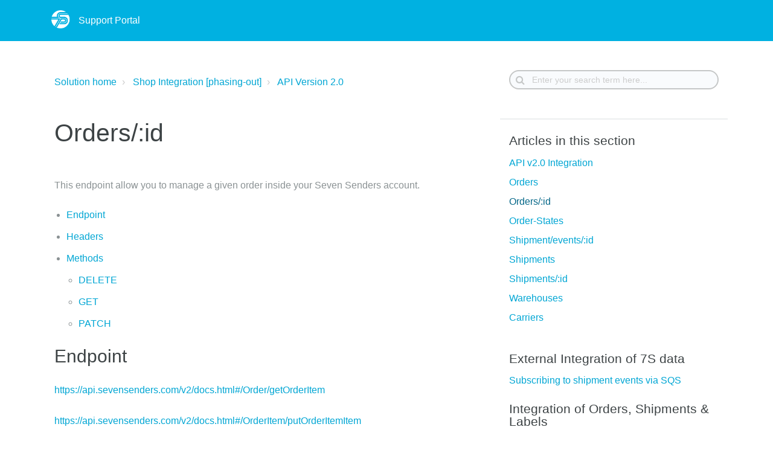

--- FILE ---
content_type: text/html; charset=utf-8
request_url: https://support.portal.sevensenders.com/support/solutions/articles/15000010373-orders-id
body_size: 14057
content:
<!DOCTYPE html>
       
        <!--[if lt IE 7]><html class="no-js ie6 dew-dsm-theme " lang="en" dir="ltr" data-date-format="non_us"><![endif]-->       
        <!--[if IE 7]><html class="no-js ie7 dew-dsm-theme " lang="en" dir="ltr" data-date-format="non_us"><![endif]-->       
        <!--[if IE 8]><html class="no-js ie8 dew-dsm-theme " lang="en" dir="ltr" data-date-format="non_us"><![endif]-->       
        <!--[if IE 9]><html class="no-js ie9 dew-dsm-theme " lang="en" dir="ltr" data-date-format="non_us"><![endif]-->       
        <!--[if IE 10]><html class="no-js ie10 dew-dsm-theme " lang="en" dir="ltr" data-date-format="non_us"><![endif]-->       
        <!--[if (gt IE 10)|!(IE)]><!--><html class="no-js  dew-dsm-theme " lang="en" dir="ltr" data-date-format="non_us"><!--<![endif]-->
	<head>
		
		<!-- Global site tag (gtag.js) - Google Analytics -->
<script async src="https://www.googletagmanager.com/gtag/js?id=UA-55440238-9"></script>
<script>
  window.dataLayer = window.dataLayer || [];
  function gtag(){dataLayer.push(arguments);}
  gtag('js', new Date());

  gtag('config', 'UA-55440238-9');
</script>



<!-- Title for the page -->
<title> Orders/:id : Support Portal </title>

<!-- Meta information -->

      <meta charset="utf-8" />
      <meta http-equiv="X-UA-Compatible" content="IE=edge,chrome=1" />
      <meta name="description" content= "" />
      <meta name="author" content= "" />
       <meta property="og:title" content="Orders/:id" />  <meta property="og:url" content="https://support.portal.sevensenders.com/support/solutions/articles/15000010373-orders-id" />  <meta property="og:description" content=" This endpoint allow you to manage a given order inside your Seven Senders account.   Endpoint  Headers  Methods  DELETE  GET  PATCH     Endpoint  https://api.sevensenders.com/v2/docs.html#/Order/getOrderItem  https://api.sevensenders.com/v2/docs...." />  <meta property="og:image" content="https://s3.eu-central-1.amazonaws.com/euc-cdn.freshdesk.com/data/helpdesk/attachments/production/2015026730922/logo/h0i-rJ3IPn5IHQNB7JZDpXlNvFAKsk5yuQ.png?X-Amz-Algorithm=AWS4-HMAC-SHA256&amp;amp;X-Amz-Credential=AKIAS6FNSMY2XLZULJPI%2F20260120%2Feu-central-1%2Fs3%2Faws4_request&amp;amp;X-Amz-Date=20260120T065512Z&amp;amp;X-Amz-Expires=604800&amp;amp;X-Amz-SignedHeaders=host&amp;amp;X-Amz-Signature=36a73d48cc673ca8931a1b5dc612254a00b2c1f3fb1694e5cb05929f629b2e89" />  <meta property="og:site_name" content="Support Portal" />  <meta property="og:type" content="article" />  <meta name="twitter:title" content="Orders/:id" />  <meta name="twitter:url" content="https://support.portal.sevensenders.com/support/solutions/articles/15000010373-orders-id" />  <meta name="twitter:description" content=" This endpoint allow you to manage a given order inside your Seven Senders account.   Endpoint  Headers  Methods  DELETE  GET  PATCH     Endpoint  https://api.sevensenders.com/v2/docs.html#/Order/getOrderItem  https://api.sevensenders.com/v2/docs...." />  <meta name="twitter:image" content="https://s3.eu-central-1.amazonaws.com/euc-cdn.freshdesk.com/data/helpdesk/attachments/production/2015026730922/logo/h0i-rJ3IPn5IHQNB7JZDpXlNvFAKsk5yuQ.png?X-Amz-Algorithm=AWS4-HMAC-SHA256&amp;amp;X-Amz-Credential=AKIAS6FNSMY2XLZULJPI%2F20260120%2Feu-central-1%2Fs3%2Faws4_request&amp;amp;X-Amz-Date=20260120T065512Z&amp;amp;X-Amz-Expires=604800&amp;amp;X-Amz-SignedHeaders=host&amp;amp;X-Amz-Signature=36a73d48cc673ca8931a1b5dc612254a00b2c1f3fb1694e5cb05929f629b2e89" />  <meta name="twitter:card" content="summary" />  <link rel="canonical" href="https://support.portal.sevensenders.com/support/solutions/articles/15000010373-orders-id" /> 

<!-- Responsive setting -->


<meta name="viewport" content="width=device-width, initial-scale=1.0" />
<link rel="stylesheet" href="https://fonts.googleapis.com/css?family=Roboto:400,300italic,300,400italic,500,500italic,700,700italic"  type="text/css" />
<link rel="stylesheet" href="//maxcdn.bootstrapcdn.com/font-awesome/4.7.0/css/font-awesome.min.css" />
<link rel="stylesheet" href="//cdn.jsdelivr.net/jquery.magnific-popup/1.0.0/magnific-popup.css" />

<script src="https://wchat.freshchat.com/js/widget.js"></script>



<script>(function(){var w=window;var ic=w.Intercom;if(typeof ic==="function"){ic('reattach_activator');ic('update',w.intercomSettings);}else{var d=document;var i=function(){i.c(arguments);};i.q=[];i.c=function(args){i.q.push(args);};w.Intercom=i;var l=function(){var s=d.createElement('script');s.type='text/javascript';s.async=true;s.src='https://widget.intercom.io/widget/rfpcq2sy';var x=d.getElementsByTagName('script')[0];x.parentNode.insertBefore(s,x);};if(w.attachEvent){w.attachEvent('onload',l);}else{w.addEventListener('load',l,false);}}})();</script>
		
		<!-- Adding meta tag for CSRF token -->
		<meta name="csrf-param" content="authenticity_token" />
<meta name="csrf-token" content="opzHv7w2QFHaVprh7Ogimfuinfety+KfB4rxnlPeMSd+Zsyh864Y7mmjnPikXct7OXsSSc10aHKbQlSeam8vOQ==" />
		<!-- End meta tag for CSRF token -->
		
		<!-- Fav icon for portal -->
		<link rel='shortcut icon' href='https://s3.eu-central-1.amazonaws.com/euc-cdn.freshdesk.com/data/helpdesk/attachments/production/15004680681/fav_icon/wteFzQ8qPVbxV7eIWFPLiAIoLabIVDwVHQ.PNG' />

		<!-- Base stylesheet -->
 
		<link rel="stylesheet" media="print" href="https://euc-assets1.freshdesk.com/assets/cdn/portal_print-6e04b27f27ab27faab81f917d275d593fa892ce13150854024baaf983b3f4326.css" />
	  		<link rel="stylesheet" media="screen" href="https://euc-assets2.freshdesk.com/assets/cdn/falcon_portal_utils-a58414d6bc8bc6ca4d78f5b3f76522e4970de435e68a5a2fedcda0db58f21600.css" />	

		
		<!-- Theme stylesheet -->

		<link href="/support/theme.css?v=3&amp;d=1655265975" media="screen" rel="stylesheet" type="text/css">

		<!-- Google font url if present -->
		<link href='https://fonts.googleapis.com/css?family=Open+Sans:regular,italic,600,700,700italic' rel='stylesheet' type='text/css' nonce='n/vbWd3hLhZDyv46zfqBRg=='>

		<!-- Including default portal based script framework at the top -->
		<script src="https://euc-assets6.freshdesk.com/assets/cdn/portal_head_v2-d07ff5985065d4b2f2826fdbbaef7df41eb75e17b915635bf0413a6bc12fd7b7.js"></script>
		<!-- Including syntexhighlighter for portal -->
		<script src="https://euc-assets1.freshdesk.com/assets/cdn/prism-841b9ba9ca7f9e1bc3cdfdd4583524f65913717a3ab77714a45dd2921531a402.js"></script>

		    <!-- Google tag (gtag.js) -->
	<script async src='https://www.googletagmanager.com/gtag/js?id=UA-55440238-9' nonce="n/vbWd3hLhZDyv46zfqBRg=="></script>
	<script nonce="n/vbWd3hLhZDyv46zfqBRg==">
	  window.dataLayer = window.dataLayer || [];
	  function gtag(){dataLayer.push(arguments);}
	  gtag('js', new Date());
	  gtag('config', 'UA-55440238-9');
	</script>


		<!-- Access portal settings information via javascript -->
		 <script type="text/javascript">     var portal = {"language":"en","name":"Support Portal","contact_info":"","current_page_name":"article_view","current_tab":"solutions","vault_service":{"url":"https://vault-service-eu.freshworks.com/data","max_try":2,"product_name":"fd"},"current_account_id":901033,"preferences":{"bg_color":"#f8f8f8","header_color":"#00b1e1","help_center_color":"#f3f5f7","footer_color":"#183247","tab_color":"#00b1e1","tab_hover_color":"#00a0cc","btn_background":"#f3f5f7","btn_primary_background":"#00a6d4","baseFont":"Open Sans","textColor":"#8b9294","headingsFont":"Open Sans","headingsColor":"#3d4345","linkColor":"#00A6D4","linkColorHover":"#00a0cc","inputFocusRingColor":"#02b875","nonResponsive":"true","personalized_articles":true},"image_placeholders":{"spacer":"https://euc-assets3.freshdesk.com/assets/misc/spacer.gif","profile_thumb":"https://euc-assets8.freshdesk.com/assets/misc/profile_blank_thumb-4a7b26415585aebbd79863bd5497100b1ea52bab8df8db7a1aecae4da879fd96.jpg","profile_medium":"https://euc-assets8.freshdesk.com/assets/misc/profile_blank_medium-1dfbfbae68bb67de0258044a99f62e94144f1cc34efeea73e3fb85fe51bc1a2c.jpg"},"falcon_portal_theme":true,"current_object_id":15000010373};     var attachment_size = 20;     var blocked_extensions = "";     var allowed_extensions = "";     var store = { 
        ticket: {},
        portalLaunchParty: {} };    store.portalLaunchParty.ticketFragmentsEnabled = false;    store.pod = "eu-central-1";    store.region = "EU"; </script> 


			
	</head>
	<body>
            	
		
		
		<!-- Notification Messages -->
 <div class="alert alert-with-close notice hide" id="noticeajax"></div> 
<div class="layout layout--anonymous">
  <div class="layout__header">
    

<header class="topbar container" data-topbar>
  <div class="topbar__inner container-inner">
    <div class="topbar__col">
      <div class="logo-wrapper">
        <div class="logo">
          <a href="/support/home">
            <img src="https://s3.eu-central-1.amazonaws.com/euc-cdn.freshdesk.com/data/helpdesk/attachments/production/2015026730922/logo/h0i-rJ3IPn5IHQNB7JZDpXlNvFAKsk5yuQ.png" alt="Logo">
          </a>
        </div>
      </div>
      <p class="help-center-name">Support Portal</p>
      <button type="button" role="button" aria-label="Toggle Navigation" class="lines-button" data-toggle-menu>
        <span class="lines"></span>
      </button>
    </div>
    <div class="topbar__col topbar__menu">
      <div class="topbar__collapse" data-menu>
        <div
          class="topbar__controls topbar__controls--anonymous">
           <div class="welcome">Welcome <b></b> </div>  <b><a href="/support/login"><b>Login</b></a></b>
        </div>
      </div>
    </div>
  </div>
</header>

  </div>

  <div class="layout__content">
    <!-- Search and page links for the page -->
    
      
    

    <div class="container">
      <div class="container-inner clearfix">
        <div class="row clearfix">
  <div class="column column--sm-8">
    <ol class="breadcrumbs">
      <li title="Solution home">
        <a href="/support/solutions">Solution home</a>
      </li>
      <li title="Shop Integration [phasing-out]">
        <a href="/support/solutions/15000002045">Shop Integration [phasing-out]</a>
      </li>
      <li title="API Version 2.0">
        <a href="/support/solutions/folders/15000004165">API Version 2.0</a>
      </li>
    </ol>
  </div>
  <div class="column column--sm-4">
    <div class="search-box search-box--small">
      <form class="hc-search-form print--remove" autocomplete="off" action="/support/search/solutions" id="hc-search-form" data-csrf-ignore="true">
	<div class="hc-search-input">
	<label for="support-search-input" class="hide">Enter your search term here...</label>
		<input placeholder="Enter your search term here..." type="text"
			name="term" class="special" value=""
            rel="page-search" data-max-matches="10" id="support-search-input">
	</div>
	<div class="hc-search-button">
		<button class="btn btn-primary" aria-label="Search" type="submit" autocomplete="off">
			<i class="mobile-icon-search hide-tablet"></i>
			<span class="hide-in-mobile">
				Search
			</span>
		</button>
	</div>
</form>
    </div>
  </div>
</div>

<div class="article-container row clearfix">
	
  <article class="article column column--sm-8 column--sm-offset-2 article-column">
      <div class="">
        <header class="article-header">
          <h1 class="article__title">
            Orders/:id
          </h1>
          <div class="article-info">
            <div class="article-info__item article-meta">
             
            </div>
          </div>
        </header>
    
        <div class="article__body">
          <p>This endpoint allow you to manage a given order inside your Seven Senders account.</p><ul><li><a href="#a" rel="noreferrer noopener">Endpoint</a></li><li><a href="#b" rel="noreferrer noopener">Headers</a></li><li><a href="#c" rel="noreferrer noopener">Methods</a><ul><li><a href="#1" rel="noreferrer noopener">DELETE</a></li><li><a href="#2" rel="noreferrer noopener">GET</a></li><li><a href="#3" rel="noreferrer noopener">PATCH</a></li></ul></li></ul><h1 id="a"><span>Endpoint</span></h1><p><a href="https://api.sevensenders.com/v2/docs.html#/Order/getOrderItem">https://api.sevensenders.com/v2/docs.html#/Order/getOrderItem</a></p><p><a href="https://api.sevensenders.com/v2/docs.html#/OrderItem/putOrderItemItem">https://api.sevensenders.com/v2/docs.html#/OrderItem/putOrderItemItem</a></p><p><a href="https://api.sevensenders.com/v2/docs.html#/OrderItem/deleteOrderItemItem">https://api.sevensenders.com/v2/docs.html#/OrderItem/deleteOrderItemItem</a></p><h1 id="b"><span>Headers</span></h1><table><tbody><tr><td><strong>Parameter</strong><br></td><td><strong>Mandatory</strong><br></td><td><strong>Description</strong><br></td></tr><tr><td>API-KEY<br></td><td><span data-hasbody="false" data-macro-id="e7cf43d9-9f75-47f6-9860-1cd0a992c00a" data-macro-name="status">YES</span><br></td><td colspan="1">Your authorization key to access Seven Senders API<br></td></tr></tbody></table><h1 id="c"><span>Methods</span></h1><h1 id="1">DELETE</h1><h3><strong>Status codes</strong></h3><table><tbody><tr><td><strong>Status</strong><br></td><td><strong>Description</strong><br></td></tr><tr><td><pre>204</pre></td><td>No content. Successfully deleted<br></td></tr><tr><td><pre>401</pre></td><td>Unauthorized<br></td></tr><tr><td><pre>404</pre></td><td>Not found<br></td></tr></tbody></table><h3><strong>Request</strong></h3><p><strong>Curl example</strong></p><pre contenteditable="false" data-code-brush="text" rel="highlighter">curl -X "DELETE" -H "Accept:\ application/json" -H "Content-type:\ application/x-www-form-urlencoded" -H "API-KEY:\ &lt;API-KEY&gt;" http://api.sevensenders.com/v2/orders/123456789.json</pre><h3><strong>Response</strong></h3><p><strong>Curl example</strong></p><pre contenteditable="false" data-code-brush="text" rel="highlighter">204 success
status: 204
date: Wed, 31 Aug 2017 08:24:53 GMT
cache-control: no-cache, private
server: nginx</pre><h2 id="2">GET</h2><h3><strong>Request</strong></h3><p><strong>Curl example</strong></p><pre contenteditable="false" data-code-brush="html" rel="highlighter">curl -X "GET" -H "Accept:\ application/json" -H "Content-type:\ application/x-www-form-urlencoded" -H "API-KEY:\ &lt;API-KEY&gt;" http://api.sevensenders.com/v2/orders/123456789.json</pre><h3><strong>Response</strong></h3><table><tbody><tr><td><strong>Field</strong><br></td><td><strong>Type</strong><br></td><td><strong>Example</strong><br></td><td><strong>Description</strong><br></td></tr><tr><td><pre>id</pre></td><td><pre>number</pre></td><td><pre>123456789</pre></td><td>Order id inside Seven Senders system<br></td></tr><tr><td><pre>shop_order_id</pre></td><td><pre>string</pre></td><td><pre>"order123456"</pre></td><td>The order reference inside your system<br></td></tr><tr><td><pre>shop_order_url</pre></td><td><pre>url</pre></td><td><pre>"https://www.7s.com"</pre></td><td>From which website the order come from<br></td></tr><tr><td><pre>shop_order_date</pre></td><td><pre>date:</pre><pre>dd.mm.yyyy hh:mm:ss</pre></td><td><pre>"2017-08-10T05:45:00+0000"</pre></td><td>Date when the order was created inside your system<br></td></tr><tr><td><pre>boarding_complete</pre></td><td><pre>boolean</pre></td><td><pre>true</pre></td><td>Are all shipments for the order been imported inside your Seven Senders account ?<br></td></tr><tr><td><pre>shipments</pre></td><td><pre>array of shipment object</pre></td><td>See shipment object<br></td><td>List of all shipments linked to the order<br></td></tr><tr><td><pre>states_history</pre></td><td><pre>array of state object</pre></td><td>See state object<br></td><td>List of all past state of the order<br></td></tr><tr><td><pre>state</pre></td><td><pre>string</pre></td><td><pre>"completed"</pre></td><td>The current state of the order<br></td></tr><tr><td><pre>language</pre></td><td><pre>string</pre></td><td><pre>"en"</pre></td><td>What is the language of the customer for this order or the language for the <strong>s</strong><strong>hop_order_url</strong> defined<br></td></tr><tr><td><pre>order_tags</pre></td><td><pre>array of tag object</pre></td><td>See tag object<br></td><td>List of tags that add more context to the order<br></td></tr><tr><td><pre>promised_delivery_date</pre></td><td><pre>date:</pre><pre>dd.mm.yyyy hh:mm:ss</pre></td><td><pre>"2017-08-19T05:45:00+0000"</pre></td><td>At which date did you promise the customer to deliver his/her order<br></td></tr><tr><td><pre>tracking_page_url</pre></td><td><pre>string</pre></td><td><pre>"https://hasselhoff.tracking.7senders.com/#/order/order123456"</pre></td><td><strong>Deprecated</strong> - Tracking Page url where the customer can see his/her order/shipment<br></td></tr></tbody></table><h3><strong>Order object</strong></h3><table><tbody><tr><td><strong>Field</strong><br></td><td><strong>Type</strong><br></td><td><strong>Example</strong><br></td><td><strong>Description</strong><br></td></tr><tr><td><pre>id</pre></td><td><pre>number</pre></td><td><pre>123456789</pre></td><td>Order id inside Seven Senders system<br></td></tr><tr><td><pre>shop_order_id</pre></td><td><pre>string</pre></td><td><pre>"order123456"</pre></td><td>The order reference inside your system<br></td></tr><tr><td><pre>shop_order_url</pre></td><td><pre>url</pre></td><td><pre>"https://www.7s.com"</pre></td><td>From which website the order come from<br></td></tr><tr><td><pre>shop_order_date</pre></td><td><pre>date:
dd.mm.yyyy hh:mm:ss</pre></td><td><pre>"2017-08-10T05:45:00+0000"</pre></td><td>Date when the order was created inside your system<br></td></tr><tr><td colspan="1"><pre>minimum_numbers_of_shipments</pre></td><td colspan="1"><pre>number</pre></td><td colspan="1"><pre>1</pre></td><td colspan="1">The expected number of shipments for this order<br></td></tr><tr><td colspan="1"><pre>boarding_complete</pre></td><td colspan="1"><pre>boolean</pre></td><td colspan="1"><pre>false</pre></td><td colspan="1">Are all shipments for the order been imported inside your Seven Senders account ?<br></td></tr><tr><td colspan="1"><pre>shipments</pre></td><td colspan="1"><pre>array of shipment object</pre></td><td colspan="1">See shipment object<br></td><td colspan="1">List of all shipments linked to the order<br></td></tr><tr><td colspan="1"><pre>states_history</pre></td><td colspan="1"><pre>array of state object</pre></td><td colspan="1">See state object<br></td><td colspan="1">List of all past state of the order<br></td></tr><tr><td colspan="1"><pre>order_tags</pre></td><td colspan="1"><pre>array of tag object</pre></td><td colspan="1">See tag object<br></td><td colspan="1">List of all tags for the order<br></td></tr><tr><td colspan="1"><pre>promised_delivery_date</pre></td><td colspan="1"><pre>date:
dd.mm.yyyy hh:mm:ss</pre></td><td colspan="1"><pre>"2017-08-19T05:45:00+0000"</pre></td><td colspan="1">At which date did you promise the customer to deliver his/her order<br></td></tr><tr><td colspan="1"><pre>language</pre></td><td colspan="1"><pre>string</pre></td><td colspan="1"><pre>"de"</pre></td><td colspan="1">What is the language of the customer for this order or the language for the <strong>shop_order_url</strong> defined<br></td></tr><tr><td colspan="1"><pre>daysFromStatusChanged</pre></td><td colspan="1"><pre>number</pre></td><td colspan="1"><pre>3</pre></td><td colspan="1">Number of days from the last status change<br></td></tr></tbody></table><h3><strong>Shipment object</strong></h3><table><tbody><tr><td><strong>Field</strong><br></td><td style="width: 10.8575%;"><strong>Type</strong><br></td><td style="width: 23.8786%;"><strong>Example</strong><br></td><td><strong>Description</strong><br></td></tr><tr><td><pre>shop_order_id</pre></td><td style="width: 10.8575%;"><pre>string</pre></td><td style="width: 23.8786%;"><pre>"order123456"</pre></td><td>The order reference inside your system<br></td></tr><tr><td><pre>carrier_service</pre></td><td style="width: 10.8575%;"><pre>string</pre></td><td style="width: 23.8786%;"><pre>"standard"</pre></td><td>The service level provided by the carrier<br></td></tr><tr><td><pre>warehouse_address</pre></td><td style="width: 10.8575%;"><pre>string</pre></td><td style="width: 23.8786%;"><pre>"Kochhannstrasse 38 10249 Berlin"</pre></td><td>Your warehouse address<br></td></tr><tr><td><pre>id</pre></td><td style="width: 10.8575%;"><pre>number</pre></td><td style="width: 23.8786%;"><pre>987654321</pre></td><td>The shipment id inside Seven Senders system<br></td></tr><tr><td><pre>tracking_code</pre></td><td style="width: 10.8575%;"><pre>string</pre></td><td style="width: 23.8786%;"><pre>"trackingNumber123"</pre></td><td>The tracking number given by the carrier for the shipment<br></td></tr><tr><td><pre>customer_first_name</pre></td><td style="width: 10.8575%;"><pre>string</pre></td><td style="width: 23.8786%;"><pre>"David"</pre></td><td>Customer first name<br></td></tr><tr><td><pre>customer_last_name</pre></td><td style="width: 10.8575%;"><pre>string</pre></td><td style="width: 23.8786%;"><pre>"Hasselhoff"</pre></td><td>Customer last name<br></td></tr><tr><td><pre>customer_name</pre></td><td style="width: 10.8575%;"><pre>string</pre></td><td style="width: 23.8786%;"><pre>"David Hasselhoff"</pre></td><td>Fusion of the customer first and last name<br></td></tr><tr><td><pre>customer_email</pre></td><td style="width: 10.8575%;"><pre>email address</pre></td><td style="width: 23.8786%;"><pre>"david.hasselhoff@sevensenders.com"</pre></td><td>Customer email address<br></td></tr><tr><td><pre>customer_address</pre></td><td style="width: 10.8575%;"><pre>string</pre></td><td style="width: 23.8786%;"><pre>"Schwedter Str. 36 A"</pre></td><td>Customer address<br></td></tr><tr><td><pre>customer_address_zip_code</pre></td><td style="width: 10.8575%;"><pre>string</pre></td><td style="width: 23.8786%;"><pre>"10435"</pre></td><td>Customer ZIP code<br></td></tr><tr><td colspan="1"><pre>customer_address_city</pre></td><td colspan="1" style="width: 10.8575%;"><pre>string</pre></td><td colspan="1" style="width: 23.8786%;"><pre>"Berlin"</pre></td><td colspan="1">Customer city<br></td></tr><tr><td colspan="1"><pre>customer_phone</pre></td><td colspan="1" style="width: 10.8575%;"><pre>string</pre></td><td colspan="1" style="width: 23.8786%;"><pre>"+4917680102975"</pre></td><td colspan="1">Customer phone number<br></td></tr><tr><td colspan="1"><pre>return_parcel</pre></td><td colspan="1" style="width: 10.8575%;"><pre>boolean</pre></td><td colspan="1" style="width: 23.8786%;"><pre>false</pre></td><td colspan="1">Is this shipment a return or not ?<br></td></tr><tr><td colspan="1"><pre>pickup_point_selected</pre></td><td colspan="1" style="width: 10.8575%;"><pre>boolean</pre></td><td colspan="1" style="width: 23.8786%;"><pre>false</pre></td><td colspan="1">Is the customer address a pick point address ?<br></td></tr><tr><td colspan="1"><pre>weight</pre></td><td colspan="1" style="width: 10.8575%;"><pre>number</pre></td><td colspan="1" style="width: 23.8786%;"><pre>1.12</pre></td><td colspan="1">Shipment weight in <strong>kg</strong><br></td></tr><tr><td colspan="1"><pre>planned_pickup_datetime</pre></td><td colspan="1" style="width: 10.8575%;"><pre>date:
dd.mm.yyyy hh:mm:ss</pre></td><td colspan="1" style="width: 23.8786%;"><pre>"2017-08-19T15:47:00+0000"</pre></td><td colspan="1">The date and time when the carrier is supposed to pick up the shipment at your warehouse<br></td></tr><tr><td colspan="1"><pre>comment</pre></td><td colspan="1" style="width: 10.8575%;"><pre>string</pre></td><td colspan="1" style="width: 23.8786%;"><pre>"There are many children out there that wish to meet me."</pre></td><td colspan="1">Customer comment regarding the shipment delivery<br></td></tr><tr><td colspan="1"><pre>carrier</pre></td><td colspan="1" style="width: 10.8575%;"><pre>object</pre></td><td colspan="1" style="width: 23.8786%;"><strong>Carrier object</strong><br><table border="0" cellpadding="0" cellspacing="0" style="width: 55%;"><tbody><tr><td style="width: 11.0392%;">1<br>2<br>3<br>4<br>5<br>6<br>7<br></td><td style="width: 88.9608%;"><code>"carrier"</code><code>: {</code><br><code>  </code><code>"name"</code><code>: </code><code>"dhl"</code><code>,</code><br><code>  </code><code>"country"</code><code>: {</code><br><code>"name"</code><code>: </code><code>"Germany"</code><code>,</code><br><code>        </code><code>"iso2"</code><code>: </code><code>"de"</code><br><code>  </code><code>}</code><br><code>}</code><br></td></tr></tbody></table></td><td colspan="1">Information regarding the carrier responsible for delivering the shipment<br></td></tr><tr><td colspan="1"><pre>carrier.name</pre></td><td colspan="1" style="width: 10.8575%;"><pre>string</pre></td><td colspan="1" style="width: 23.8786%;"><pre>"dhl"</pre></td><td colspan="1">Carrier name<br></td></tr><tr><td colspan="1"><pre>carrier.country</pre></td><td colspan="1" style="width: 10.8575%;"><pre>object</pre></td><td colspan="1" style="width: 23.8786%;"><strong>Country object</strong><br><table border="0" cellpadding="0" cellspacing="0"><tbody><tr><td>1<br>2<br>3<br>4<br></td><td><code>"country"</code><code>: {</code><br><code>  </code><code>"name"</code><code>: </code><code>"Germany"</code><code>,</code><br><code>  </code><code>"iso2"</code><code>: </code><code>"de"</code><br><code>}</code><br></td></tr></tbody></table></td><td colspan="1">Carrier country information<br></td></tr><tr><td colspan="1"><pre>carrier.country.name</pre></td><td colspan="1" style="width: 10.8575%;"><pre>string</pre></td><td colspan="1" style="width: 23.8786%;"><pre>"Germany"</pre></td><td colspan="1">Country name<br></td></tr><tr><td colspan="1"><pre>carrier.country.iso2</pre></td><td colspan="1" style="width: 10.8575%;"><pre>string</pre></td><td colspan="1" style="width: 23.8786%;"><pre>"de"</pre></td><td colspan="1">Country ISO 2 code<br></td></tr><tr><td colspan="1"><pre>customer_address_country</pre></td><td colspan="1" style="width: 10.8575%;"><pre>object</pre></td><td colspan="1" style="width: 23.8786%;"><strong>Customer address country object</strong><br><table border="0" cellpadding="0" cellspacing="0"><tbody><tr><td>1<br>2<br>3<br>4<br></td><td><code>"country"</code><code>: {</code><br><code>  </code><code>"name"</code><code>: </code><code>"Germany"</code><code>,</code><br><code>  </code><code>"iso2"</code><code>: </code><code>"de"</code><br><code>}</code><br></td></tr></tbody></table></td><td colspan="1">Country information for the customer address<br></td></tr><tr><td colspan="1"><pre>customer_address_country.name</pre></td><td colspan="1" style="width: 10.8575%;"><pre>string</pre></td><td colspan="1" style="width: 23.8786%;"><pre>"Germany"</pre></td><td colspan="1">Country name<br></td></tr><tr><td colspan="1"><pre>customer_address_country.iso2</pre></td><td colspan="1" style="width: 10.8575%;"><pre>string</pre></td><td colspan="1" style="width: 23.8786%;"><pre>"de"</pre></td><td colspan="1">Country ISO 2 code<br></td></tr><tr><td colspan="1"><pre>warehouse</pre></td><td colspan="1" style="width: 10.8575%;"><pre>object</pre></td><td colspan="1" style="width: 23.8786%;"><strong>Warehouse object</strong><br><table border="0" cellpadding="0" cellspacing="0"><tbody><tr><td>1<br>2<br>3<br>4<br>5<br>6<br>7<br></td><td><code>"warehouse"</code><code>: {</code><br><code>  </code><code>"name"</code><code>: </code><code>"warehouse"</code><code>,</code><br><code>  </code><code>"country"</code><code>: {</code><br><code>    </code><code>"name"</code><code>: </code><code>"Germany"</code><code>,</code><br><code>    </code><code>"iso2"</code><code>: </code><code>"de"</code><br><code>  </code><code>}</code><br><code>}</code><br></td></tr></tbody></table></td><td colspan="1">Warehouse information that handled the shipment<br></td></tr><tr><td colspan="1"><pre>warehouse.name</pre></td><td colspan="1" style="width: 10.8575%;"><pre>string</pre></td><td colspan="1" style="width: 23.8786%;"><pre>"warehouse"</pre></td><td colspan="1">Warehouse name<br></td></tr><tr><td colspan="1"><pre>warehouse.country</pre></td><td colspan="1" style="width: 10.8575%;"><pre>object</pre></td><td colspan="1" style="width: 23.8786%;"><strong>Country object</strong><br><table border="0" cellpadding="0" cellspacing="0"><tbody><tr><td>1<br>2<br>3<br>4<br></td><td><code>"country"</code><code>: {</code><br><code>  </code><code>"name"</code><code>: </code><code>"Germany"</code><code>,</code><br><code>  </code><code>"iso2"</code><code>: </code><code>"de"</code><br><code>}</code><br></td></tr></tbody></table></td><td colspan="1">Warehouse country information<br></td></tr><tr><td colspan="1"><pre>warehouse.country.name</pre></td><td colspan="1" style="width: 10.8575%;"><pre>string</pre></td><td colspan="1" style="width: 23.8786%;"><pre>"Germany"</pre></td><td colspan="1">Country name<br></td></tr><tr><td colspan="1"><pre>warehouse.country.iso2</pre></td><td colspan="1" style="width: 10.8575%;"><pre>string</pre></td><td colspan="1" style="width: 23.8786%;"><pre>"de"</pre></td><td colspan="1">Country ISO 2 code<br></td></tr><tr><td colspan="1"><pre>reference_number</pre></td><td colspan="1" style="width: 10.8575%;"><pre>string</pre></td><td colspan="1" style="width: 23.8786%;"><pre>"referenceNumber123456"</pre></td><td colspan="1">Reference number for the shipment. This information is used when the carrier doesn't provide a tracking number at the beginning (like BRT carrier in Italy).<br>It is normally your internal reference for this shipment inside your IT system.<br></td></tr><tr><td colspan="1"><pre>customer_company</pre></td><td colspan="1" style="width: 10.8575%;"><pre>string</pre></td><td colspan="1" style="width: 23.8786%;"><pre>"Seven Senders"</pre></td><td colspan="1">Customer company name for the delivery<br></td></tr><tr><td colspan="1"><pre>shipment_status_history</pre></td><td colspan="1" style="width: 10.8575%;"><pre>array of status object</pre></td><td colspan="1" style="width: 23.8786%;">See status object<br></td><td colspan="1">List of all past status of the shipment<br></td></tr></tbody></table><h3><strong>State object</strong></h3><table><tbody><tr><td><strong>Field<br></strong><br></td><td><strong>Type<br></strong><br></td><td><strong>Example<br></strong><br></td><td><strong>Description</strong><br></td></tr><tr><td><pre>id</pre></td><td><pre>number</pre></td><td><pre>102030456</pre></td><td>Id for the state change<br></td></tr><tr><td><pre>order</pre></td><td><pre>object</pre></td><td>See order object<br></td><td>Order information<br></td></tr><tr><td><pre>name</pre></td><td><pre>string</pre></td><td><pre>"shipped"</pre></td><td>State name<br></td></tr><tr><td><pre>datetime</pre></td><td><pre>date:
dd.mm.yyyy hh:mm:ss</pre></td><td><pre>"2017-08-19T15:47:00+0000"</pre></td><td>Date and time when the order state changed<br></td></tr><tr><td colspan="1"><pre>location</pre></td><td colspan="1"><pre>string</pre></td><td colspan="1"><pre>"Kochhannstrasse 38 10249 Berlin"</pre></td><td colspan="1">Where did the order state changed<br></td></tr></tbody></table><h3><strong>Status object</strong></h3><table><tbody><tr><td><strong>Field</strong><br></td><td><strong>Type</strong><br></td><td><strong>Example</strong><br></td><td><strong>Description</strong><br></td></tr><tr><td><pre>date_time</pre></td><td><pre>date:
dd.mm.yyyy hh:mm:ss</pre></td><td><pre>"2017-08-16T09:01:00+0000"</pre></td><td>Date and time when the shipment status changed<br></td></tr><tr><td><pre>name</pre></td><td><pre>string</pre></td><td><pre>"Delivered"</pre></td><td>Status name<br></td></tr><tr><td><pre>location</pre></td><td><pre>string</pre></td><td><pre>"Kochhannstrasse 38 10249 Berlin"</pre></td><td>Where did the shipment status changed<br></td></tr></tbody></table><h3><strong>Tag object</strong></h3><table><tbody><tr><td><strong>Field</strong><br></td><td><strong>Type</strong><br></td><td><strong>Example</strong><br></td><td><strong>Description</strong><br></td></tr><tr><td><pre>name</pre></td><td><pre>string</pre></td><td><pre>"tag1"</pre></td><td>Tag name<br></td></tr><tr><td><pre>content</pre></td><td><pre>string</pre></td><td><pre>"VIP"</pre></td><td>Tag content<br></td></tr></tbody></table><h3><strong>Response</strong></h3><p><strong>Response to a Get orders/:id call</strong></p><pre class="code-large" contenteditable="false" data-code-brush="text" rel="highlighter">{
  "id": 4646040,
  "shop_order_id": "5",
  "shop_order_url": "https:\/\/www.7s.com",
  "shop_order_date": "2017-09-18T08:00:00+0000",
  "boarding_complete": false,
  "shipments": [],
  "states_history": [
  {
    "id": 12218749,
    "order": null,
    "name": "new",
    "datetime": "2017-09-18T08:00:00+0000",
    "location": null
  }],
  "state": "new",
  "language": "de",
  "order_tags": [
  {
    "name": "tag1",
    "content": "VIP"
  }],
  "promised_delivery_date": "2017-08-19T05:45:00+0000",
  "tracking_page_url": "https:\/\/hasselhoff.tracking.7senders.com\/#\/order\/5"
}</pre><h2 id="3">PATCH</h2><h3><strong>Parameters</strong></h3><table><tbody><tr><td><strong>Parameter</strong><br></td><td><strong>Mandatory</strong><br></td><td><strong>Type</strong><br></td><td><strong>Example</strong><br></td><td><strong>Description</strong><br></td></tr><tr><td><pre>shop_order_id</pre></td><td style="text-align: center;"><div class="fr-text-spaced"><span data-hasbody="false" data-macro-id="111eaa05-798e-492f-8aff-8266423915e6" data-macro-name="status">NO</span></div></td><td><pre>string</pre></td><td><pre>"order123456"</pre></td><td colspan="1">The order reference inside your system<br></td></tr><tr><td><pre>shop_order_date</pre></td><td style="text-align: center;"><div class="fr-text-spaced"><span data-hasbody="false" data-macro-id="d7b83927-31cc-4161-8f4a-000ef7f44c0a" data-macro-name="status">NO</span></div></td><td><pre>date:
dd.mm.yyyy hh:mm:ss</pre></td><td><pre>"2017-08-15T16:53:07+01:00"</pre></td><td colspan="1">Date when the order was created inside your system<br></td></tr><tr><td><pre>order_tags</pre></td><td style="text-align: center;"><div class="fr-text-spaced"><span data-hasbody="false" data-macro-id="13c6aa2f-3046-4723-b5f9-6195c300e981" data-macro-name="status">NO</span></div></td><td><pre>object</pre></td><td>See Tag part<br></td><td colspan="1">Tags/Properties to allow you to segment your orders<br></td></tr><tr><td colspan="1"><pre>shop_order_url</pre></td><td colspan="1" style="text-align: center;"><div class="fr-text-spaced"><span data-hasbody="false" data-macro-id="dd0468f1-b843-4c28-ada4-0bd885b996ca" data-macro-name="status">NO</span></div></td><td colspan="1"><pre>url</pre></td><td colspan="1"><pre>"https://www.7s.com"</pre></td><td colspan="1">From which website the order come from<br></td></tr><tr><td colspan="1"><pre>boarding_complete</pre></td><td colspan="1" style="text-align: center;"><div class="fr-text-spaced"><span data-hasbody="false" data-macro-id="16873866-1822-4537-8b43-8e5850b2fe2a" data-macro-name="status">NO</span></div></td><td colspan="1"><pre>boolean</pre></td><td colspan="1"><pre>0</pre></td><td colspan="1">Are all shipments for the order been imported inside your Seven Senders account ?<br></td></tr><tr><td colspan="1"><pre>language</pre></td><td colspan="1" style="text-align: center;"><div class="fr-text-spaced"><span data-hasbody="false" data-macro-id="e0ae464d-729a-4dd3-8a26-f2d07ea634d1" data-macro-name="status">NO</span></div></td><td colspan="1"><pre>choice:
See the list of choices below</pre></td><td colspan="1"><pre>"en"</pre></td><td colspan="1">What is the language of the customer for this order or the language for the <strong>shop_order_url</strong> defined<br>If you want to send mails/sms notifications to your customer, we recommend that you provide this information on each order<br>The reason is that a notification can only be send if the <strong>shop_order_url</strong> and the <strong>Language</strong> are defined on the order.<br></td></tr><tr><td colspan="1"><pre>promised_delivery_date</pre></td><td colspan="1" style="text-align: center;"><div class="fr-text-spaced"><span data-hasbody="false" data-macro-id="c1ae96e5-a8d2-41fb-82ef-b16101351117" data-macro-name="status">NO</span></div></td><td colspan="1"><pre>date:
dd.mm.yyyy hh:mm:ss</pre></td><td colspan="1"><pre>"2017-08-15T16:53:07+01:00"</pre></td><td colspan="1">At which date did you promise the customer to deliver his/her order<br></td></tr></tbody></table><h3><strong>Languages available</strong></h3><table><tbody><tr><td><strong>Language</strong><br></td></tr><tr><td><pre>bg</pre></td></tr><tr><td><pre>cs</pre></td></tr><tr><td><pre>da</pre></td></tr><tr><td><pre>de</pre></td></tr><tr><td><pre>el</pre></td></tr><tr><td><pre>en</pre></td></tr><tr><td><pre>es</pre></td></tr><tr><td><pre>et</pre></td></tr><tr><td><pre>fi</pre></td></tr><tr><td><pre>fr</pre></td></tr><tr><td><pre>ga</pre></td></tr><tr><td><pre>hr</pre></td></tr><tr><td><pre>hu</pre></td></tr><tr><td><pre>it</pre></td></tr><tr><td><pre>lt</pre></td></tr><tr><td><pre>lv</pre></td></tr><tr><td><pre>mt</pre></td></tr><tr><td><pre>pl</pre></td></tr><tr><td><pre>pt</pre></td></tr><tr><td colspan="1"><pre>ro</pre></td></tr><tr><td colspan="1"><pre>ru</pre></td></tr><tr><td colspan="1"><pre>sk</pre></td></tr><tr><td colspan="1"><pre>sl</pre></td></tr><tr><td colspan="1"><pre>sv</pre></td></tr><tr><td colspan="1"><pre>uk</pre></td></tr></tbody></table><h3><strong>Request</strong></h3><p><strong>Curl example</strong></p><pre contenteditable="false" data-code-brush="html" rel="highlighter">curl -X "PATCH" -d "shop_order_id=123456789&amp;boarding_complete=1" -H "Accept:\ application/json" -H "Content-type:\ application/x-www-form-urlencoded" -H "API-KEY:\ &lt;API-KEY&gt;" http://api.sevensenders.com/v2/orders/123456789.json</pre><h3><strong>Response</strong></h3><p><strong>Curl example</strong></p><pre contenteditable="false" data-code-brush="text" rel="highlighter">200 success
status: 200
date: Wed, 31 Aug 2017 08:24:53 GMT
cache-control: no-cache, private
server: nginx</pre><p><br></p>
        </div>
    
        
        <hr>
        
        <p class="article-vote" id="voting-container">
          Did you find it helpful?
          <span data-href="/support/solutions/articles/15000010373/thumbs_up" class="vote-up a-link" data-remote="true" data-method="put" data-update="#voting-container" data-update-with-message="Glad we could be helpful. Thanks for the feedback.">
            Yes
          </span>
          <span data-href="/support/solutions/articles/15000010373/thumbs_down" class="vote-down a-link" data-remote="true" data-method="put" data-update="#vote-feedback-form" data-hide-dom="#voting-container" data-show-dom="#vote-feedback-container">
            No
          </span>
        </p> 
      </div>
    </article>
  
  	
  	<aside class="article-sidebar column column--sm-4">
      	<div class="collapsible-sidebar" aria-expanded="false">
          <span id="section-articles-title" class="collapsible-sidebar-title sidenav-title">
            Articles in this section
          </span>
          <div class="collapsible-sidebar-body">
            <ul>
                
                <li>
                  <a href="/support/solutions/articles/15000010405-api-v2-0-integration" class="sidenav-item ">API v2.0 Integration</a>
                </li>
                
                <li>
                  <a href="/support/solutions/articles/15000010372-orders" class="sidenav-item ">Orders</a>
                </li>
                
                <li>
                  <a href="/support/solutions/articles/15000010373-orders-id" class="sidenav-item current-article ">Orders/:id</a>
                </li>
                
                <li>
                  <a href="/support/solutions/articles/15000010374-order-states" class="sidenav-item ">Order-States</a>
                </li>
                
                <li>
                  <a href="/support/solutions/articles/15000010375-shipment-events-id" class="sidenav-item ">Shipment/events/:id</a>
                </li>
                
                <li>
                  <a href="/support/solutions/articles/15000010376-shipments" class="sidenav-item ">Shipments</a>
                </li>
                
                <li>
                  <a href="/support/solutions/articles/15000010377-shipments-id" class="sidenav-item ">Shipments/:id</a>
                </li>
                
                <li>
                  <a href="/support/solutions/articles/15000010378-warehouses" class="sidenav-item ">Warehouses</a>
                </li>
                
                <li>
                  <a href="/support/solutions/articles/15000010401-carriers" class="sidenav-item ">Carriers</a>
                </li>
              
            </ul>
          </div>
        </div>
      	<br />
      
      	
      		
      	<div class="collapsible-sidebar" aria-expanded="false">
          <span id="section-articles-title" class="collapsible-sidebar-title sidenav-title">
            External Integration of 7S data
          </span>
          <div class="collapsible-sidebar-body">
            <ul>
                
                <li>
                  <a href="/support/solutions/articles/15000010409-subscribing-to-shipment-events-via-sqs" class="sidenav-item">Subscribing to shipment events via SQS</a>
                </li>
              
            </ul>
          </div>
        </div>
      		
      	
      		
      	<div class="collapsible-sidebar" aria-expanded="false">
          <span id="section-articles-title" class="collapsible-sidebar-title sidenav-title">
            Integration of Orders, Shipments & Labels
          </span>
          <div class="collapsible-sidebar-body">
            <ul>
                
                <li>
                  <a href="/support/solutions/articles/15000011235-integration-to-seven-senders-via-api" class="sidenav-item">Integration to Seven Senders via API</a>
                </li>
                
                <li>
                  <a href="/support/solutions/articles/15000033097-first-steps-in-the-7s-portal" class="sidenav-item">First steps in the 7S Portal</a>
                </li>
                
                <li>
                  <a href="/support/solutions/articles/15000010380-csv-integration-for-testing-" class="sidenav-item">CSV integration (for testing)</a>
                </li>
                
                <li>
                  <a href="/support/solutions/articles/15000010406-carriers-providing-tracking-code-after-fhs" class="sidenav-item">Carriers Providing Tracking Code after FHS</a>
                </li>
              
            </ul>
          </div>
        </div>
      		
      	
      		
      	<div class="collapsible-sidebar" aria-expanded="false">
          <span id="section-articles-title" class="collapsible-sidebar-title sidenav-title">
            api.sevensenders.com
          </span>
          <div class="collapsible-sidebar-body">
            <ul>
                
                <li>
                  <a href="/support/solutions/articles/15000011204-delivery-and-seven-senders-portal" class="sidenav-item">Delivery and Seven Senders Portal</a>
                </li>
                
                <li>
                  <a href="/support/solutions/articles/15000011547-creating-a-carrier-label" class="sidenav-item">Creating a Carrier Label</a>
                </li>
                
                <li>
                  <a href="/support/solutions/articles/15000016940-seven-senders-portal-integration-for-touchpoints" class="sidenav-item">Seven Senders Portal Integration for Touchpoints</a>
                </li>
              
            </ul>
          </div>
        </div>
      		
      	
      		
      	
      		
      	<div class="collapsible-sidebar" aria-expanded="false">
          <span id="section-articles-title" class="collapsible-sidebar-title sidenav-title">
            Quick Integration
          </span>
          <div class="collapsible-sidebar-body">
            <ul>
              
            </ul>
          </div>
        </div>
      		
      	
      		
      	<div class="collapsible-sidebar" aria-expanded="false">
          <span id="section-articles-title" class="collapsible-sidebar-title sidenav-title">
            api.sevensenders.com v2
          </span>
          <div class="collapsible-sidebar-body">
            <ul>
                
                <li>
                  <a href="/support/solutions/articles/15000034078-workflow-chart-label" class="sidenav-item">Workflow Chart: Label</a>
                </li>
                
                <li>
                  <a href="/support/solutions/articles/15000033904-create-order" class="sidenav-item">Create Order</a>
                </li>
                
                <li>
                  <a href="/support/solutions/articles/15000032485-create-shipment" class="sidenav-item">Create Shipment</a>
                </li>
                
                <li>
                  <a href="/support/solutions/articles/15000034061-create-label" class="sidenav-item">Create label</a>
                </li>
                
                <li>
                  <a href="/support/solutions/articles/15000032506-bartolini-specific-implementation" class="sidenav-item">Bartolini Specific Implementation</a>
                </li>
              
            </ul>
          </div>
        </div>
      		
      	
      
    </aside> 
    
</div>  
<script>
  (function($) {
    var BT = {}
    BT.portalName = 'Support Portal';
    BT.shareTitle = encodeURIComponent('Orders/:id');
    BT.shareUrl = encodeURIComponent(window.location.href);
    BT.facebook = 'http://www.facebook.com/share.php?title=' + BT.shareTitle + '&u=' + BT.shareUrl;
    BT.twitter = 'https://twitter.com/share?lang=en&text=' + BT.shareTitle + '&url=' + BT.shareUrl;
    BT.linkedin = 'http://www.linkedin.com/shareArticle?mini=true&source=' + BT.portalName + '&title=' + BT.shareTitle + '&url=' + BT.shareUrl;
    BT.googleplus = 'https://plus.google.com/share?hl=en-us&url=' + BT.shareUrl;

    jQuery('[data-share]').each(function () {
      var $link = jQuery(this);
      var type = $link.data('share');
      var url = BT[type];
      $link.attr('href', url);
    })
  })(jQuery);
</script>

      </div>
    </div>
  </div>

  <div class="layout__footer">
    <footer class="footer-container container">
  <div class="container-inner">
  </div>
</footer>
<a href="#" class="scroll-to-top fa fa-angle-up" data-scroll-to-top></a>
  </div>
</div>
<script src="//cdn.jsdelivr.net/jquery.magnific-popup/1.0.0/jquery.magnific-popup.min.js"></script>
<script type="text/javascript">
  (function($) {
    var BT_SETTINGS = {
      css: {
        activeClass: 'is-active',
        hiddenClass: 'is-hidden'
      }
    };

    // Social share popups
    $('.share a').click(function (e) {
      e.preventDefault();
      window.open(this.href, "", "height = 500, width = 500");
    });

    $('[data-toggle-menu]').click(function(){
      $(this).toggleClass(BT_SETTINGS.css.activeClass);
      $('[data-menu]').toggle();
    });

    $('.image-with-lightbox').magnificPopup({
      type: 'image',
      closeOnContentClick: true,
      closeBtnInside: false,
      fixedContentPos: true,
      mainClass: 'mfp-with-zoom', // class to remove default margin from left and right side
      image: {
        verticalFit: true
      },
      zoom: {
        enabled: true,
        duration: 300 // don't foget to change the duration also in CSS
      }
    });

    $('.image-with-video-icon').magnificPopup({
      disableOn: 700,
      type: 'iframe',
      mainClass: 'mfp-fade',
      removalDelay: 160,
      preloader: false,
      fixedContentPos: false
    });

    $('.accordion__item-title').on('click', function() {
      var $title = $(this);
      $title.toggleClass('accordion__item-title--active');
      $title
        .parents('.accordion__item')
        .find('.accordion__item-content')
        .slideToggle();
    });

    $('.tabs-link').click(function (e) {
      e.preventDefault();
      var $link = $(this);
      var tabIndex = $link.index();
      var $tab = $link.parents('.tabs').find('.tab').eq(tabIndex);
      $link
        .addClass(BT_SETTINGS.css.activeClass)
        .siblings()
        .removeClass(BT_SETTINGS.css.activeClass);
      $tab
        .removeClass(BT_SETTINGS.css.hiddenClass)
        .siblings('.tab')
        .addClass(BT_SETTINGS.css.hiddenClass);
    });

    $('.fa-spin').empty();


    var $window      = $(window);
    var $topbar      = $('[data-topbar]');
    var topbarHeight = parseInt($topbar.height());
    var $scrollToTop = $('[data-scroll-to-top]');

    $scrollToTop.click(function(){
      $('html, body').animate({ scrollTop: 0}, 1000);
      return false;
    });

    var bindEffects = function() {
      var scrolled = $window.scrollTop();
      if (scrolled > topbarHeight) {
        $scrollToTop.addClass(BT_SETTINGS.css.activeClass);
      } else {
        $scrollToTop.removeClass(BT_SETTINGS.css.activeClass);
      }
      
    };

    $window.on('scroll.theme', bindEffects);
</script>




			<script src="https://euc-assets10.freshdesk.com/assets/cdn/portal_bottom-0fe88ce7f44d512c644a48fda3390ae66247caeea647e04d017015099f25db87.js"></script>

		<script src="https://euc-assets9.freshdesk.com/assets/cdn/redactor-642f8cbfacb4c2762350a557838bbfaadec878d0d24e9a0d8dfe90b2533f0e5d.js"></script> 
		<script src="https://euc-assets5.freshdesk.com/assets/cdn/lang/en-4a75f878b88f0e355c2d9c4c8856e16e0e8e74807c9787aaba7ef13f18c8d691.js"></script>
		<!-- for i18n-js translations -->
  		<script src="https://euc-assets8.freshdesk.com/assets/cdn/i18n/portal/en-7dc3290616af9ea64cf8f4a01e81b2013d3f08333acedba4871235237937ee05.js"></script>
		<!-- Including default portal based script at the bottom -->
		<script nonce="n/vbWd3hLhZDyv46zfqBRg==">
//<![CDATA[
	
	jQuery(document).ready(function() {
					
		// Setting the locale for moment js
		moment.lang('en');

		var validation_meassages = {"required":"This field is required.","remote":"Please fix this field.","email":"Please enter a valid email address.","url":"Please enter a valid URL.","date":"Please enter a valid date.","dateISO":"Please enter a valid date ( ISO ).","number":"Please enter a valid number.","digits":"Please enter only digits.","creditcard":"Please enter a valid credit card number.","equalTo":"Please enter the same value again.","two_decimal_place_warning":"Value cannot have more than 2 decimal digits","select2_minimum_limit":"Please type %{char_count} or more letters","select2_maximum_limit":"You can only select %{limit} %{container}","maxlength":"Please enter no more than {0} characters.","minlength":"Please enter at least {0} characters.","rangelength":"Please enter a value between {0} and {1} characters long.","range":"Please enter a value between {0} and {1}.","max":"Please enter a value less than or equal to {0}.","min":"Please enter a value greater than or equal to {0}.","select2_maximum_limit_jq":"You can only select {0} {1}","facebook_limit_exceed":"Your Facebook reply was over 8000 characters. You'll have to be more clever.","messenger_limit_exceeded":"Oops! You have exceeded Messenger Platform's character limit. Please modify your response.","not_equal_to":"This element should not be equal to","email_address_invalid":"One or more email addresses are invalid.","twitter_limit_exceed":"Oops! You have exceeded Twitter's character limit. You'll have to modify your response.","password_does_not_match":"The passwords don't match. Please try again.","valid_hours":"Please enter a valid hours.","reply_limit_exceed":"Your reply was over 2000 characters. You'll have to be more clever.","url_format":"Invalid URL format","url_without_slash":"Please enter a valid URL without '/'","link_back_url":"Please enter a valid linkback URL","requester_validation":"Please enter a valid requester details or <a href=\"#\" id=\"add_requester_btn_proxy\">add new requester.</a>","agent_validation":"Please enter valid agent details","email_or_phone":"Please enter a Email or Phone Number","upload_mb_limit":"Upload exceeds the available 15MB limit","invalid_image":"Invalid image format","atleast_one_role":"At least one role is required for the agent","invalid_time":"Invalid time.","remote_fail":"Remote validation failed","trim_spaces":"Auto trim of leading & trailing whitespace","hex_color_invalid":"Please enter a valid hex color value.","name_duplication":"The name already exists.","invalid_value":"Invalid value","invalid_regex":"Invalid Regular Expression","same_folder":"Cannot move to the same folder.","maxlength_255":"Please enter less than 255 characters","decimal_digit_valid":"Value cannot have more than 2 decimal digits","atleast_one_field":"Please fill at least {0} of these fields.","atleast_one_portal":"Select atleast one portal.","custom_header":"Please type custom header in the format -  header : value","same_password":"Should be same as Password","select2_no_match":"No matching %{container} found","integration_no_match":"no matching data...","time":"Please enter a valid time","valid_contact":"Please add a valid contact","field_invalid":"This field is invalid","select_atleast_one":"Select at least one option.","ember_method_name_reserved":"This name is reserved and cannot be used. Please choose a different name."}	

		jQuery.extend(jQuery.validator.messages, validation_meassages );


		jQuery(".call_duration").each(function () {
			var format,time;
			if (jQuery(this).data("time") === undefined) { return; }
			if(jQuery(this).hasClass('freshcaller')){ return; }
			time = jQuery(this).data("time");
			if (time>=3600) {
			 format = "hh:mm:ss";
			} else {
				format = "mm:ss";
			}
			jQuery(this).html(time.toTime(format));
		});
	});

	// Shortcuts variables
	var Shortcuts = {"global":{"help":"?","save":"mod+return","cancel":"esc","search":"/","status_dialog":"mod+alt+return","save_cuctomization":"mod+shift+s"},"app_nav":{"dashboard":"g d","tickets":"g t","social":"g e","solutions":"g s","forums":"g f","customers":"g c","reports":"g r","admin":"g a","ticket_new":"g n","compose_email":"g m"},"pagination":{"previous":"alt+left","next":"alt+right","alt_previous":"j","alt_next":"k"},"ticket_list":{"ticket_show":"return","select":"x","select_all":"shift+x","search_view":"v","show_description":"space","unwatch":"w","delete":"#","pickup":"@","spam":"!","close":"~","silent_close":"alt+shift+`","undo":"z","reply":"r","forward":"f","add_note":"n","scenario":"s"},"ticket_detail":{"toggle_watcher":"w","reply":"r","forward":"f","add_note":"n","close":"~","silent_close":"alt+shift+`","add_time":"m","spam":"!","delete":"#","show_activities_toggle":"}","properties":"p","expand":"]","undo":"z","select_watcher":"shift+w","go_to_next":["j","down"],"go_to_previous":["k","up"],"scenario":"s","pickup":"@","collaboration":"d"},"social_stream":{"search":"s","go_to_next":["j","down"],"go_to_previous":["k","up"],"open_stream":["space","return"],"close":"esc","reply":"r","retweet":"shift+r"},"portal_customizations":{"preview":"mod+shift+p"},"discussions":{"toggle_following":"w","add_follower":"shift+w","reply_topic":"r"}};
	
	// Date formats
	var DATE_FORMATS = {"non_us":{"moment_date_with_week":"ddd, D MMM, YYYY","datepicker":"d M, yy","datepicker_escaped":"d M yy","datepicker_full_date":"D, d M, yy","mediumDate":"d MMM, yyyy"},"us":{"moment_date_with_week":"ddd, MMM D, YYYY","datepicker":"M d, yy","datepicker_escaped":"M d yy","datepicker_full_date":"D, M d, yy","mediumDate":"MMM d, yyyy"}};

	var lang = { 
		loadingText: "Please Wait...",
		viewAllTickets: "View all tickets"
	};


//]]>
</script> 

		

		<img src='/support/solutions/articles/15000010373-orders-id/hit' alt='Article views count' aria-hidden='true'/>
		<script type="text/javascript">
     		I18n.defaultLocale = "en";
     		I18n.locale = "en";
		</script>
			
    	


		<!-- Include dynamic input field script for signup and profile pages (Mint theme) -->

	</body>
</html>
